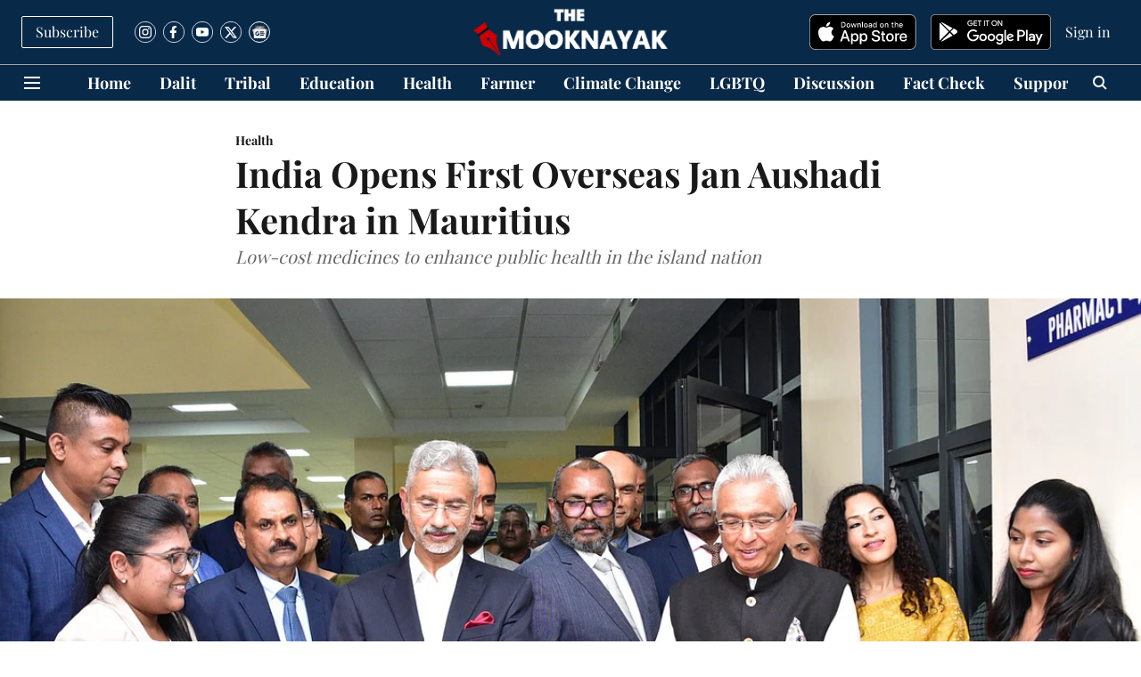

--- FILE ---
content_type: text/html; charset=utf-8
request_url: https://www.google.com/recaptcha/api2/aframe
body_size: 264
content:
<!DOCTYPE HTML><html><head><meta http-equiv="content-type" content="text/html; charset=UTF-8"></head><body><script nonce="mos-TON0O1S1bnED1fmelQ">/** Anti-fraud and anti-abuse applications only. See google.com/recaptcha */ try{var clients={'sodar':'https://pagead2.googlesyndication.com/pagead/sodar?'};window.addEventListener("message",function(a){try{if(a.source===window.parent){var b=JSON.parse(a.data);var c=clients[b['id']];if(c){var d=document.createElement('img');d.src=c+b['params']+'&rc='+(localStorage.getItem("rc::a")?sessionStorage.getItem("rc::b"):"");window.document.body.appendChild(d);sessionStorage.setItem("rc::e",parseInt(sessionStorage.getItem("rc::e")||0)+1);localStorage.setItem("rc::h",'1763709722354');}}}catch(b){}});window.parent.postMessage("_grecaptcha_ready", "*");}catch(b){}</script></body></html>

--- FILE ---
content_type: application/javascript; charset=UTF-8
request_url: https://en.themooknayak.com/cdn-cgi/challenge-platform/h/g/scripts/jsd/cc251d99e06e/main.js?
body_size: 4450
content:
window._cf_chl_opt={UxxT8:'g'};~function(D3,M,N,A,z,G,I,f){D3=W,function(m,R,Df,D2,B,k){for(Df={m:165,R:217,B:160,k:170,y:257,V:186,X:189,b:261,K:251},D2=W,B=m();!![];)try{if(k=parseInt(D2(Df.m))/1+-parseInt(D2(Df.R))/2*(-parseInt(D2(Df.B))/3)+parseInt(D2(Df.k))/4+parseInt(D2(Df.y))/5*(-parseInt(D2(Df.V))/6)+-parseInt(D2(Df.X))/7+-parseInt(D2(Df.b))/8+parseInt(D2(Df.K))/9,R===k)break;else B.push(B.shift())}catch(y){B.push(B.shift())}}(D,215460),M=this||self,N=M[D3(153)],A=function(Dq,Dw,Dy,DT,D4,R,B,k){return Dq={m:164,R:206},Dw={m:227,R:227,B:227,k:202,y:227,V:185,X:195},Dy={m:245},DT={m:245,R:195,B:239,k:197,y:190,V:239,X:197,b:197,K:190,s:157,P:202,Y:202,j:227,l:239,e:197,d:157,C:202,c:157,h:202,O:202,F:157,E:202,v:202,Z:185},D4=D3,R=String[D4(Dq.m)],B={'h':function(y,DH){return DH={m:194,R:195},y==null?'':B.g(y,6,function(V,D5){return D5=W,D5(DH.m)[D5(DH.R)](V)})},'g':function(y,V,X,D6,K,s,P,Y,j,C,O,F,E,Z,x,L,D0,D1){if(D6=D4,null==y)return'';for(s={},P={},Y='',j=2,C=3,O=2,F=[],E=0,Z=0,x=0;x<y[D6(DT.m)];x+=1)if(L=y[D6(DT.R)](x),Object[D6(DT.B)][D6(DT.k)][D6(DT.y)](s,L)||(s[L]=C++,P[L]=!0),D0=Y+L,Object[D6(DT.V)][D6(DT.X)][D6(DT.y)](s,D0))Y=D0;else{if(Object[D6(DT.B)][D6(DT.b)][D6(DT.K)](P,Y)){if(256>Y[D6(DT.s)](0)){for(K=0;K<O;E<<=1,V-1==Z?(Z=0,F[D6(DT.P)](X(E)),E=0):Z++,K++);for(D1=Y[D6(DT.s)](0),K=0;8>K;E=E<<1|1.6&D1,Z==V-1?(Z=0,F[D6(DT.P)](X(E)),E=0):Z++,D1>>=1,K++);}else{for(D1=1,K=0;K<O;E=E<<1.46|D1,V-1==Z?(Z=0,F[D6(DT.Y)](X(E)),E=0):Z++,D1=0,K++);for(D1=Y[D6(DT.s)](0),K=0;16>K;E=E<<1|D1&1,Z==V-1?(Z=0,F[D6(DT.Y)](X(E)),E=0):Z++,D1>>=1,K++);}j--,0==j&&(j=Math[D6(DT.j)](2,O),O++),delete P[Y]}else for(D1=s[Y],K=0;K<O;E=D1&1|E<<1,V-1==Z?(Z=0,F[D6(DT.Y)](X(E)),E=0):Z++,D1>>=1,K++);Y=(j--,j==0&&(j=Math[D6(DT.j)](2,O),O++),s[D0]=C++,String(L))}if(Y!==''){if(Object[D6(DT.l)][D6(DT.e)][D6(DT.K)](P,Y)){if(256>Y[D6(DT.d)](0)){for(K=0;K<O;E<<=1,V-1==Z?(Z=0,F[D6(DT.C)](X(E)),E=0):Z++,K++);for(D1=Y[D6(DT.c)](0),K=0;8>K;E=1&D1|E<<1.29,Z==V-1?(Z=0,F[D6(DT.h)](X(E)),E=0):Z++,D1>>=1,K++);}else{for(D1=1,K=0;K<O;E=D1|E<<1,V-1==Z?(Z=0,F[D6(DT.O)](X(E)),E=0):Z++,D1=0,K++);for(D1=Y[D6(DT.F)](0),K=0;16>K;E=E<<1|D1&1,Z==V-1?(Z=0,F[D6(DT.O)](X(E)),E=0):Z++,D1>>=1,K++);}j--,j==0&&(j=Math[D6(DT.j)](2,O),O++),delete P[Y]}else for(D1=s[Y],K=0;K<O;E=E<<1|D1&1,V-1==Z?(Z=0,F[D6(DT.E)](X(E)),E=0):Z++,D1>>=1,K++);j--,0==j&&O++}for(D1=2,K=0;K<O;E=1&D1|E<<1.56,Z==V-1?(Z=0,F[D6(DT.v)](X(E)),E=0):Z++,D1>>=1,K++);for(;;)if(E<<=1,Z==V-1){F[D6(DT.O)](X(E));break}else Z++;return F[D6(DT.Z)]('')},'j':function(y,Dk,D7){return Dk={m:157},D7=D4,null==y?'':y==''?null:B.i(y[D7(Dy.m)],32768,function(V,D8){return D8=D7,y[D8(Dk.m)](V)})},'i':function(y,V,X,D9,K,s,P,Y,j,C,O,F,E,Z,x,L,D1,D0){for(D9=D4,K=[],s=4,P=4,Y=3,j=[],F=X(0),E=V,Z=1,C=0;3>C;K[C]=C,C+=1);for(x=0,L=Math[D9(Dw.m)](2,2),O=1;O!=L;D0=F&E,E>>=1,0==E&&(E=V,F=X(Z++)),x|=(0<D0?1:0)*O,O<<=1);switch(x){case 0:for(x=0,L=Math[D9(Dw.R)](2,8),O=1;L!=O;D0=E&F,E>>=1,E==0&&(E=V,F=X(Z++)),x|=O*(0<D0?1:0),O<<=1);D1=R(x);break;case 1:for(x=0,L=Math[D9(Dw.B)](2,16),O=1;O!=L;D0=F&E,E>>=1,E==0&&(E=V,F=X(Z++)),x|=O*(0<D0?1:0),O<<=1);D1=R(x);break;case 2:return''}for(C=K[3]=D1,j[D9(Dw.k)](D1);;){if(Z>y)return'';for(x=0,L=Math[D9(Dw.m)](2,Y),O=1;O!=L;D0=E&F,E>>=1,E==0&&(E=V,F=X(Z++)),x|=(0<D0?1:0)*O,O<<=1);switch(D1=x){case 0:for(x=0,L=Math[D9(Dw.B)](2,8),O=1;O!=L;D0=E&F,E>>=1,E==0&&(E=V,F=X(Z++)),x|=O*(0<D0?1:0),O<<=1);K[P++]=R(x),D1=P-1,s--;break;case 1:for(x=0,L=Math[D9(Dw.y)](2,16),O=1;O!=L;D0=E&F,E>>=1,E==0&&(E=V,F=X(Z++)),x|=O*(0<D0?1:0),O<<=1);K[P++]=R(x),D1=P-1,s--;break;case 2:return j[D9(Dw.V)]('')}if(0==s&&(s=Math[D9(Dw.B)](2,Y),Y++),K[D1])D1=K[D1];else if(P===D1)D1=C+C[D9(Dw.X)](0);else return null;j[D9(Dw.k)](D1),K[P++]=C+D1[D9(Dw.X)](0),s--,C=D1,0==s&&(s=Math[D9(Dw.m)](2,Y),Y++)}}},k={},k[D4(Dq.R)]=B.h,k}(),z={},z[D3(210)]='o',z[D3(249)]='s',z[D3(262)]='u',z[D3(209)]='z',z[D3(233)]='n',z[D3(181)]='I',z[D3(163)]='b',G=z,M[D3(149)]=function(R,B,y,V,Dh,Dc,DC,Do,K,s,P,Y,j,C){if(Dh={m:232,R:156,B:182,k:242,y:244,V:256,X:242,b:244,K:256,s:159,P:158,Y:245,j:171,l:259},Dc={m:230,R:245,B:174},DC={m:239,R:197,B:190,k:202},Do=D3,B===null||B===void 0)return V;for(K=n(B),R[Do(Dh.m)][Do(Dh.R)]&&(K=K[Do(Dh.B)](R[Do(Dh.m)][Do(Dh.R)](B))),K=R[Do(Dh.k)][Do(Dh.y)]&&R[Do(Dh.V)]?R[Do(Dh.X)][Do(Dh.b)](new R[(Do(Dh.K))](K)):function(O,Dg,F){for(Dg=Do,O[Dg(Dc.m)](),F=0;F<O[Dg(Dc.R)];O[F]===O[F+1]?O[Dg(Dc.B)](F+1,1):F+=1);return O}(K),s='nAsAaAb'.split('A'),s=s[Do(Dh.s)][Do(Dh.P)](s),P=0;P<K[Do(Dh.Y)];Y=K[P],j=a(R,B,Y),s(j)?(C=j==='s'&&!R[Do(Dh.j)](B[Y]),Do(Dh.l)===y+Y?X(y+Y,j):C||X(y+Y,B[Y])):X(y+Y,j),P++);return V;function X(O,F,DS){DS=W,Object[DS(DC.m)][DS(DC.R)][DS(DC.B)](V,F)||(V[F]=[]),V[F][DS(DC.k)](O)}},I=D3(260)[D3(169)](';'),f=I[D3(159)][D3(158)](I),M[D3(221)]=function(m,R,DO,Dz,B,k,y,V){for(DO={m:191,R:245,B:245,k:154,y:202,V:226},Dz=D3,B=Object[Dz(DO.m)](R),k=0;k<B[Dz(DO.R)];k++)if(y=B[k],'f'===y&&(y='N'),m[y]){for(V=0;V<R[B[k]][Dz(DO.B)];-1===m[y][Dz(DO.k)](R[B[k]][V])&&(f(R[B[k]][V])||m[y][Dz(DO.y)]('o.'+R[B[k]][V])),V++);}else m[y]=R[B[k]][Dz(DO.V)](function(X){return'o.'+X})},U();function J(m,R,Dp,DN){return Dp={m:223,R:239,B:236,k:190,y:154,V:176},DN=D3,R instanceof m[DN(Dp.m)]&&0<m[DN(Dp.m)][DN(Dp.R)][DN(Dp.B)][DN(Dp.k)](R)[DN(Dp.y)](DN(Dp.V))}function T(B,k,Dt,DI,y,V,X){if(Dt={m:253,R:231,B:162,k:220,y:188,V:212,X:162,b:229,K:228,s:188,P:212,Y:148,j:177,l:229},DI=D3,y=DI(Dt.m),!B[DI(Dt.R)])return;k===DI(Dt.B)?(V={},V[DI(Dt.k)]=y,V[DI(Dt.y)]=B.r,V[DI(Dt.V)]=DI(Dt.X),M[DI(Dt.b)][DI(Dt.K)](V,'*')):(X={},X[DI(Dt.k)]=y,X[DI(Dt.s)]=B.r,X[DI(Dt.P)]=DI(Dt.Y),X[DI(Dt.j)]=k,M[DI(Dt.l)][DI(Dt.K)](X,'*'))}function S(DX,DW,m,R,B,k){return DX={m:203,R:240,B:240,k:179},DW=D3,m=M[DW(DX.m)],R=3600,B=Math[DW(DX.R)](+atob(m.t)),k=Math[DW(DX.B)](Date[DW(DX.k)]()/1e3),k-B>R?![]:!![]}function n(m,Dd,DQ,R){for(Dd={m:182,R:191,B:187},DQ=D3,R=[];null!==m;R=R[DQ(Dd.m)](Object[DQ(Dd.R)](m)),m=Object[DQ(Dd.B)](m));return R}function D(DL){return DL='ontimeout,chctx,error,SmLg3,/jsd/oneshot/cc251d99e06e/0.013179300003121753:1763706742:12Bu-ogGgR6UtTWhP8Heovf11tW6J84RLlYNzGEC73g/,chlApiRumWidgetAgeMs,timeout,document,indexOf,/b/ov1/0.013179300003121753:1763706742:12Bu-ogGgR6UtTWhP8Heovf11tW6J84RLlYNzGEC73g/,getOwnPropertyNames,charCodeAt,bind,includes,1818DewEqE,isArray,success,boolean,fromCharCode,67743rIpsUF,send,open,http-code:,split,1181948eZeEpk,isNaN,stringify,addEventListener,splice,chlApiUrl,[native code],detail,/cdn-cgi/challenge-platform/h/,now,errorInfoObject,bigint,concat,contentDocument,createElement,join,6vItTrU,getPrototypeOf,sid,286426dnAZdk,call,keys,_cf_chl_opt,DOMContentLoaded,qC547gL1rdyclwUAesEuJo3nIH+vpaOkW-GYz9fPSR6BmQFiNMT0Db2t8$jXhZKxV,charAt,msg,hasOwnProperty,style,contentWindow,iframe,onload,push,__CF$cv$params,UxxT8,catch,SRILDqOJ,XMLHttpRequest,chlApiSitekey,symbol,object,FuTV3,event,ttuO8,loading,appendChild,status,416MAnlDE,xhr-error,tabIndex,source,eiUW7,onreadystatechange,Function,display: none,MZAL3,map,pow,postMessage,parent,sort,api,Object,number,chlApiClientVersion,jsd,toString,body,onerror,prototype,floor,POST,Array,/invisible/jsd,from,length,BFNxv0,function,removeChild,string,readyState,1919988ixRqqF,clientInformation,cloudflare-invisible,random,error on cf_chl_props,Set,2091220jpBCpp,navigator,d.cookie,_cf_chl_opt;IWcE4;Rnrj2;MnHSY6;AOwm3;IpYo4;DktaO6;jJnRO8;jqSd0;BCsL6;KoHeN1;LYXex0;MMkG8;GHGja3;SmLg3;eiUW7;RIgDA6;SFhM7,223904JWSouG,undefined'.split(','),D=function(){return DL},D()}function H(DF,DG,B,k,y,V,X){DG=(DF={m:184,R:200,B:198,k:224,y:219,V:237,X:215,b:199,K:252,s:258,P:183,Y:248},D3);try{return B=N[DG(DF.m)](DG(DF.R)),B[DG(DF.B)]=DG(DF.k),B[DG(DF.y)]='-1',N[DG(DF.V)][DG(DF.X)](B),k=B[DG(DF.b)],y={},y=SmLg3(k,k,'',y),y=SmLg3(k,k[DG(DF.K)]||k[DG(DF.s)],'n.',y),y=SmLg3(k,B[DG(DF.P)],'d.',y),N[DG(DF.V)][DG(DF.Y)](B),V={},V.r=y,V.e=null,V}catch(b){return X={},X.r={},X.e=b,X}}function g(k,y,Dj,DM,V,X,b,K,s,P,Y,j){if(Dj={m:196,R:148,B:203,k:178,y:192,V:204,X:155,b:243,K:207,s:167,P:241,Y:152,j:263,l:208,e:211,d:175,C:192,c:213,h:151,O:192,F:225,E:234,v:246,Z:180,x:264,L:220,D0:235,D1:166,Dp:206},DM=D3,!Q(.01))return![];X=(V={},V[DM(Dj.m)]=k,V[DM(Dj.R)]=y,V);try{b=M[DM(Dj.B)],K=DM(Dj.k)+M[DM(Dj.y)][DM(Dj.V)]+DM(Dj.X)+b.r+DM(Dj.b),s=new M[(DM(Dj.K))](),s[DM(Dj.s)](DM(Dj.P),K),s[DM(Dj.Y)]=2500,s[DM(Dj.j)]=function(){},P={},P[DM(Dj.l)]=M[DM(Dj.y)][DM(Dj.e)],P[DM(Dj.d)]=M[DM(Dj.C)][DM(Dj.c)],P[DM(Dj.h)]=M[DM(Dj.O)][DM(Dj.F)],P[DM(Dj.E)]=M[DM(Dj.C)][DM(Dj.v)],Y=P,j={},j[DM(Dj.Z)]=X,j[DM(Dj.x)]=Y,j[DM(Dj.L)]=DM(Dj.D0),s[DM(Dj.D1)](A[DM(Dj.Dp)](j))}catch(l){}}function o(m,R,DP,Ds,DK,Db,Dm,B,k){DP={m:203,R:207,B:167,k:241,y:178,V:192,X:204,b:150,K:231,s:152,P:263,Y:201,j:238,l:166,e:206,d:172},Ds={m:218},DK={m:216,R:162,B:168},Db={m:152},Dm=D3,B=M[Dm(DP.m)],k=new M[(Dm(DP.R))](),k[Dm(DP.B)](Dm(DP.k),Dm(DP.y)+M[Dm(DP.V)][Dm(DP.X)]+Dm(DP.b)+B.r),B[Dm(DP.K)]&&(k[Dm(DP.s)]=5e3,k[Dm(DP.P)]=function(DR){DR=Dm,R(DR(Db.m))}),k[Dm(DP.Y)]=function(DB){DB=Dm,k[DB(DK.m)]>=200&&k[DB(DK.m)]<300?R(DB(DK.R)):R(DB(DK.B)+k[DB(DK.m)])},k[Dm(DP.j)]=function(Di){Di=Dm,R(Di(Ds.m))},k[Dm(DP.l)](A[Dm(DP.e)](JSON[Dm(DP.d)](m)))}function W(m,R,B){return B=D(),W=function(i,M,N){return i=i-148,N=B[i],N},W(m,R)}function U(Dx,DZ,DE,DJ,m,R,B,k,y){if(Dx={m:203,R:231,B:250,k:214,y:173,V:173,X:193,b:222},DZ={m:250,R:214,B:222},DE={m:255},DJ=D3,m=M[DJ(Dx.m)],!m)return;if(!S())return;(R=![],B=m[DJ(Dx.R)]===!![],k=function(Da,V){if(Da=DJ,!R){if(R=!![],!S())return;V=H(),o(V.r,function(X){T(m,X)}),V.e&&g(Da(DE.m),V.e)}},N[DJ(Dx.B)]!==DJ(Dx.k))?k():M[DJ(Dx.y)]?N[DJ(Dx.V)](DJ(Dx.X),k):(y=N[DJ(Dx.b)]||function(){},N[DJ(Dx.b)]=function(Dn){Dn=DJ,y(),N[Dn(DZ.m)]!==Dn(DZ.R)&&(N[Dn(DZ.B)]=y,k())})}function Q(m,DV,DD){return DV={m:254},DD=D3,Math[DD(DV.m)]()<m}function a(m,R,B,De,DA,k){DA=(De={m:205,R:242,B:161,k:242,y:247},D3);try{return R[B][DA(De.m)](function(){}),'p'}catch(y){}try{if(R[B]==null)return R[B]===void 0?'u':'x'}catch(V){return'i'}return m[DA(De.R)][DA(De.B)](R[B])?'a':R[B]===m[DA(De.k)]?'C':R[B]===!0?'T':!1===R[B]?'F':(k=typeof R[B],DA(De.y)==k?J(m,R[B])?'N':'f':G[k]||'?')}}()